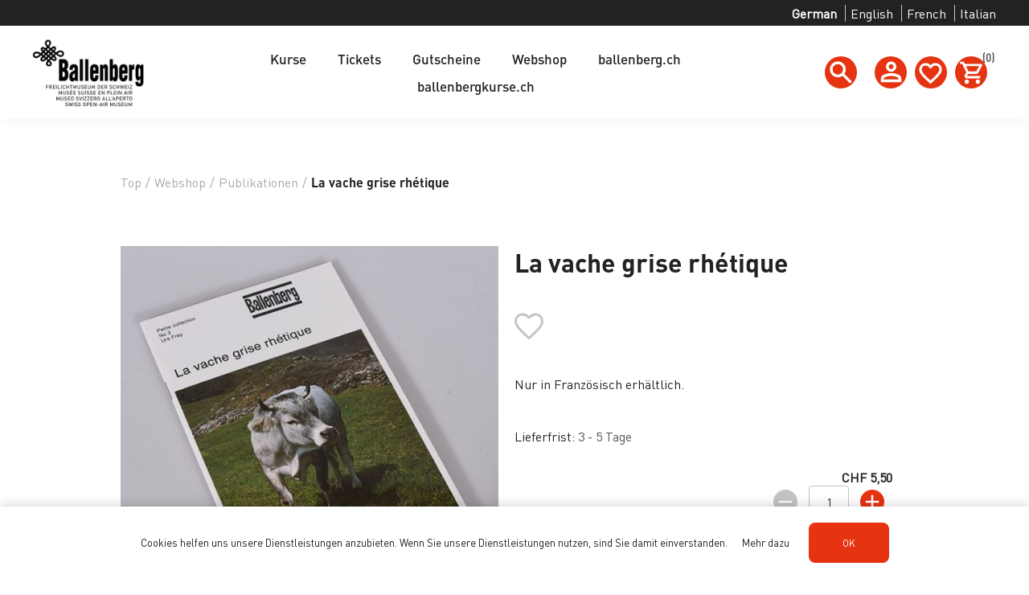

--- FILE ---
content_type: text/html; charset=utf-8
request_url: https://shop.ballenberg.ch/de/la-vache-grise-rh%C3%A9tique
body_size: 14549
content:


<!DOCTYPE html>
<html  class="html-product-details-page">
<html lang="de">
<head>
    <title>La vache grise rh&#xE9;tique - Ballenberg Freilichtmuseum</title>
    <meta http-equiv="Content-type" content="text/html;charset=UTF-8" />
    <meta name="description" content="Nur in Franz&#xF6;sisch erh&#xE4;ltlich." />
    <meta name="keywords" content="" />
    <meta name="generator" content="ntree-shop" />
    <meta name="viewport" content="width=device-width, initial-scale=1.0, user-scalable=0, minimum-scale=1.0, maximum-scale=1.0" />
    <!-- Google Tag Manager -->
<script>(function(w,d,s,l,i){w[l]=w[l]||[];w[l].push({'gtm.start':
new Date().getTime(),event:'gtm.js'});var f=d.getElementsByTagName(s)[0],
j=d.createElement(s),dl=l!='dataLayer'?'&l='+l:'';j.async=true;j.src=
'https://www.googletagmanager.com/gtm.js?id='+i+dl;f.parentNode.insertBefore(j,f);
})(window,document,'script','dataLayer','GTM-PKLC8Z4T');</script>
<!-- End Google Tag Manager -->
<meta property="og:type" content="product" />
<meta property="og:title" content="La vache grise rh&#xE9;tique" />
<meta property="og:description" content="Nur in Franz&#xF6;sisch erh&#xE4;ltlich." />
<meta property="og:image" content="https://shop.ballenberg.ch/images/thumbs/0002327_la-vache-grise-rhetique_550.jpeg" />
<meta property="og:url" content="https://shop.ballenberg.ch/de/la-vache-grise-rh%C3%A9tique" />
<meta property="og:site_name" content="Ballenberg Freilichtmuseum" />
<meta property="twitter:card" content="summary" />
<meta property="twitter:site" content="Ballenberg Freilichtmuseum" />
<meta property="twitter:title" content="La vache grise rh&#xE9;tique" />
<meta property="twitter:description" content="Nur in Franz&#xF6;sisch erh&#xE4;ltlich." />
<meta property="twitter:image" content="https://shop.ballenberg.ch/images/thumbs/0002327_la-vache-grise-rhetique_550.jpeg" />
<meta property="twitter:url" content="https://shop.ballenberg.ch/de/la-vache-grise-rh%C3%A9tique" />

    



    <!-- Global site tag (gtag.js) - Google Analytics -->
                <script async src='https://www.googletagmanager.com/gtag/js?id=UA-3372603-8'></script>
                <script>
                  window.dataLayer = window.dataLayer || [];
                  function gtag(){dataLayer.push(arguments);}
                  gtag('js', new Date());

                  gtag('config', 'UA-3372603-8');
                  
                </script>
<!-- Google Tag Manager -->
<script>(function(w,d,s,l,i){w[l]=w[l]||[];w[l].push({'gtm.start':
new Date().getTime(),event:'gtm.js'});var f=d.getElementsByTagName(s)[0],
j=d.createElement(s),dl=l!='dataLayer'?'&l='+l:'';j.async=true;j.src=
'https://www.googletagmanager.com/gtm.js?id='+i+dl;f.parentNode.insertBefore(j,f);
})(window,document,'script','dataLayer','GTM-PKLC8Z4T');</script>
<!-- End Google Tag Manager -->

    
    <link href="/Themes/Premium/Content/CSS/utility.css" rel="stylesheet" type="text/css" />
<link href="/Themes/Premium/Content/CSS/flexboxgrid.css" rel="stylesheet" type="text/css" />
<link href="/Themes/Premium/lib/owlcarousel/owl.theme.default.min.css" rel="stylesheet" type="text/css" />
<link href="/Themes/Premium/lib/owlcarousel/owl.carousel.min.css" rel="stylesheet" type="text/css" />
<link href="/Themes/Premium/Content/CSS/styles.css?v=1.2511.1.13847" rel="stylesheet" type="text/css" />
<link href="/Themes/Premium/Content/CSS/tables.css" rel="stylesheet" type="text/css" />
<link href="/Themes/Premium/Content/CSS/mobile-only.css" rel="stylesheet" type="text/css" />
<link href="/Themes/Premium/Content/CSS/480.css" rel="stylesheet" type="text/css" />
<link href="/Themes/Premium/Content/CSS/720.css" rel="stylesheet" type="text/css" />
<link href="/Themes/Premium/Content/CSS/1024.css" rel="stylesheet" type="text/css" />
<link href="/Themes/Premium/Content/CSS/1320.css" rel="stylesheet" type="text/css" />
<link href="/Themes/Premium/Content/CSS/1560.css" rel="stylesheet" type="text/css" />
<link href="/Themes/Premium/Content/css/style-custom-4-334.min.css" rel="stylesheet" type="text/css" />
<link href="/Plugins/XcellenceIt.CMS/Content/css/responsivetables.css" rel="stylesheet" type="text/css" />
<link href="/lib/magnific-popup/magnific-popup.css" rel="stylesheet" type="text/css" />

    
    
    
    
    <link rel="shortcut icon" href="\icons\icons_4\favicon.ico">
    
    <!--Powered by N-tree - http://www.n-tree.com-->
</head>
<body class="notAndroid23 product-details-page-body air-theme variant-1 premium">
    <div class="master-loading-overlay"></div>
    <input name="__RequestVerificationToken" type="hidden" value="CfDJ8GLkHz-_JJZMqyrJRbSiyqdH1hwRv4MEwi8OSKFsk17j5u0OydkaSaCCIVKoqkT_ZZ88RFXv1Wt5KWj1tQqEQyJHWc183_7AcHQQD2TMzKEMkzj1xNCzSZ7eRtToNq2ejFvsD3zUqj_lzPHl8yiLKg4" />
    

<!-- Google Tag Manager (noscript) --><noscript><iframe src="https://www.googletagmanager.com/ns.html?id=GTM-PKLC8Z4T"height="0" width="0" style="display:none;visibility:hidden"></iframe></noscript><!-- End Google Tag Manager (noscript) -->


<div class="ajax-loading-block-window" style="display: none">
</div>
<div class="throbber" style="display:none;">
    <div class="curtain"></div>
    <div class="curtain-content">
        <div class="throbber-header">Bitte warten</div>
        <div class="throbber-text">Ihre Anfrage wird bearbeitet</div>
        <div class="throbber-text">Aktualisieren Sie die Seite nicht</div>
        <div class="throbber-image"></div>
    </div>
</div>
<div id="dialog-notifications-success" title="Benachrichtigung" style="display:none;">
</div>
<div id="dialog-notifications-error" title="Interner Fehler! Bitte wenden Sie sich an den Administrator." style="display:none;">
</div>
<div id="dialog-notifications-warning" title="Warnung" style="display:none;">
</div>
<div id="bar-notification" class="bar-notification-container" data-close="Schliessen">
</div>



<!--[if lte IE 8]>
    <div style="clear:both;height:59px;text-align:center;position:relative;">
        <a href="http://www.microsoft.com/windows/internet-explorer/default.aspx" target="_blank">
            <img src="/Themes/Premium/Content/images/ie_warning.jpg" height="42" width="820" alt="You are using an outdated browser. For a faster, safer browsing experience, upgrade for free today." />
        </a>
    </div>
<![endif]-->

<div class="master-wrapper-page">
    <div id="admin-header-links"></div>
    <div class="header-tools">
            <div class="language-selector">
            <ul class="language-list text-selector">
                    <li>
                        <a class="active" href="https://shop.ballenberg.ch/de/changelanguage/2?returnUrl=%2Fde%2Fla-vache-grise-rh%25C3%25A9tique"  >
                                <span>German</span>
                        </a>
                    </li>
                    <li>
                        <a href="https://shop.ballenberg.ch/de/changelanguage/1?returnUrl=%2Fde%2Fla-vache-grise-rh%25C3%25A9tique"  >
                                <span>English</span>
                        </a>
                    </li>
                    <li>
                        <a href="https://shop.ballenberg.ch/de/changelanguage/3?returnUrl=%2Fde%2Fla-vache-grise-rh%25C3%25A9tique"  >
                                <span>French</span>
                        </a>
                    </li>
                    <li>
                        <a href="https://shop.ballenberg.ch/de/changelanguage/4?returnUrl=%2Fde%2Fla-vache-grise-rh%25C3%25A9tique"  >
                                <span>Italian</span>
                        </a>
                    </li>
            </ul>
    </div>

    </div>

    <div class="before-header-wrapper">
        <div class="premium-container">
            
        </div>
    </div>

    <div class="master-header-wrapper">
        <div class="desktop-nav-wrapper">
    <div class="header" role="banner">
    
    <div class="header-logo">
        

<a href="/" class="logo">
    <img  alt="Logotitel" src="https://shop.ballenberg.ch/images/thumbs/da9a8acc-5c53-41b7-a0bd-7830438d2ecb_0000268.png">
</a>
    </div>

        <div class="search-box store-search-box">
            <form method="get" id="small-search-box-form" action="/de/search">
        <input type="text" class="search-box-text" id="small-searchterms" autocomplete="off" name="q" placeholder="Shop durchsuchen" aria-label="Search store" />
        <input type="submit" class="button-1 search-box-button" value="Suchen" />
            

</form>
<style>
    .ui-autocomplete-category {
        font-weight: bold;
        padding: .2em .4em;
        margin: .8em 0 .2em;
        line-height: 1.5;
        padding: 10px 15px;
    }
    </style>
            <span class="close">&nbsp;</span>
        </div>

    <div class="header-options">
        <div class="header-selectors-wrapper">
        </div>
        <div class="header-links-wrapper">
            <div id="header-links"></div>
        </div>
    </div>       
    <div id="flyout-cart" class="flyout-cart"></div>
    
</div>


    <div class="header-menu">
        <div class="close-menu">
            <div class="burger-logo">
                

<a href="/" class="logo">
    <img  alt="Logotitel" src="https://shop.ballenberg.ch/images/thumbs/da9a8acc-5c53-41b7-a0bd-7830438d2ecb_0000268.png">
</a>
            </div>

            <span class="close-burger-menu"></span>
        </div>



<ul class="top-menu">
    

<li>
    <a class='with-subcategories' href="/de/kursuebersicht">Kurse</a>

        <div class="expand-button">
            <svg display="none" version="1.1" x="0px" y="0px"
                 viewBox="0 0 40 40" xml:space="preserve">
                    <g>
                        <path d="M0,15.571c0.001,1.702,1.383,3.081,3.085,3.083l17.528-0.002l-4.738,4.739c-1.283,1.284-1.349,3.301-0.145,4.507
		            c1.205,1.201,3.222,1.138,4.507-0.146l9.896-9.898c1.287-1.283,1.352-3.301,0.146-4.506c-0.033-0.029-0.068-0.051-0.1-0.08
		            c-0.041-0.043-0.07-0.094-0.113-0.139l-9.764-9.762c-1.268-1.266-3.27-1.316-4.474-0.111c-1.205,1.205-1.153,3.208,0.111,4.476
		            l4.755,4.754H3.085C1.381,12.485,0,13.865,0,15.571z" />
                    </g>
            </svg>  
        </div>
        <div class="sublist-wrap">
            <ul class="sublist">

<li>
    <a class='with-subcategories' href="/de/jahresprogramm">Jahresprogramm 2026</a>

        <div class="expand-button">
            <svg display="none" version="1.1" x="0px" y="0px"
                 viewBox="0 0 40 40" xml:space="preserve">
                    <g>
                        <path d="M0,15.571c0.001,1.702,1.383,3.081,3.085,3.083l17.528-0.002l-4.738,4.739c-1.283,1.284-1.349,3.301-0.145,4.507
		            c1.205,1.201,3.222,1.138,4.507-0.146l9.896-9.898c1.287-1.283,1.352-3.301,0.146-4.506c-0.033-0.029-0.068-0.051-0.1-0.08
		            c-0.041-0.043-0.07-0.094-0.113-0.139l-9.764-9.762c-1.268-1.266-3.27-1.316-4.474-0.111c-1.205,1.205-1.153,3.208,0.111,4.476
		            l4.755,4.754H3.085C1.381,12.485,0,13.865,0,15.571z" />
                    </g>
            </svg>  
        </div>
        <div class="sublist-wrap">
            <ul class="sublist">
                        <li>
                                <a href="/de/januar">Januar</a>
                        </li>
                        <li>
                                <a href="/de/februar">Februar</a>
                        </li>
                        <li>
                                <a href="/de/m%C3%A4rz">M&#xE4;rz</a>
                        </li>
                        <li>
                                <a href="/de/april">April</a>
                        </li>
                        <li>
                                <a href="/de/mai">Mai</a>
                        </li>
                        <li>
                                <a href="/de/juni">Juni</a>
                        </li>
                        <li>
                                <a href="/de/juli">Juli</a>
                        </li>
                        <li>
                                <a href="/de/august">August</a>
                        </li>
                        <li>
                                <a href="/de/september">September</a>
                        </li>
                        <li>
                                <a href="/de/oktober">Oktober</a>
                        </li>
                        <li>
                                <a href="/de/november">November</a>
                        </li>
                        <li>
                                <a href="/de/dezember">Dezember</a>
                        </li>
            </ul>
        </div>
</li>                        <li>
                                <a href="/de/suche">Suche</a>
                        </li>
                        <li>
                                <a href="/de/traditionelles">Handwerk und Bauen</a>
                        </li>
                        <li>
                                <a href="/de/textilverarbeitung-handarbeit">Textilhandwerk und Leder</a>
                        </li>
                        <li>
                                <a href="/de/garten-landwirtschaft">Alltag, Garten und Landwirtschaft</a>
                        </li>
                        <li>
                                <a href="/de/k%C3%BCnstlerisches-gestalten">Kunsthandwerke und kreatives Gestalten</a>
                        </li>
            </ul>
        </div>
</li>
<li>
    <a  href="/de/tickets-3">Tickets</a>

</li>
<li>
    <a  href="/de/gutscheine-2">Gutscheine</a>

</li>
<li>
    <a class='with-subcategories' href="/de/webshop">Webshop</a>

        <div class="expand-button">
            <svg display="none" version="1.1" x="0px" y="0px"
                 viewBox="0 0 40 40" xml:space="preserve">
                    <g>
                        <path d="M0,15.571c0.001,1.702,1.383,3.081,3.085,3.083l17.528-0.002l-4.738,4.739c-1.283,1.284-1.349,3.301-0.145,4.507
		            c1.205,1.201,3.222,1.138,4.507-0.146l9.896-9.898c1.287-1.283,1.352-3.301,0.146-4.506c-0.033-0.029-0.068-0.051-0.1-0.08
		            c-0.041-0.043-0.07-0.094-0.113-0.139l-9.764-9.762c-1.268-1.266-3.27-1.316-4.474-0.111c-1.205,1.205-1.153,3.208,0.111,4.476
		            l4.755,4.754H3.085C1.381,12.485,0,13.865,0,15.571z" />
                    </g>
            </svg>  
        </div>
        <div class="sublist-wrap">
            <ul class="sublist">
                        <li>
                                <a href="/de/ballenberg-spezialitaeten">Ballenberg-Spezialit&#xE4;ten</a>
                        </li>
                        <li>
                                <a href="/de/garten-gesundheit">Garten &amp; Gesundheit</a>
                        </li>
                        <li>
                                <a href="/de/publikationen">Publikationen</a>
                        </li>
                        <li>
                                <a href="/de/souvenirs">Souvenirs</a>
                        </li>

<li>
    <a class='with-subcategories' href="/de/baudokumentationen">Baudokumentationen</a>

        <div class="expand-button">
            <svg display="none" version="1.1" x="0px" y="0px"
                 viewBox="0 0 40 40" xml:space="preserve">
                    <g>
                        <path d="M0,15.571c0.001,1.702,1.383,3.081,3.085,3.083l17.528-0.002l-4.738,4.739c-1.283,1.284-1.349,3.301-0.145,4.507
		            c1.205,1.201,3.222,1.138,4.507-0.146l9.896-9.898c1.287-1.283,1.352-3.301,0.146-4.506c-0.033-0.029-0.068-0.051-0.1-0.08
		            c-0.041-0.043-0.07-0.094-0.113-0.139l-9.764-9.762c-1.268-1.266-3.27-1.316-4.474-0.111c-1.205,1.205-1.153,3.208,0.111,4.476
		            l4.755,4.754H3.085C1.381,12.485,0,13.865,0,15.571z" />
                    </g>
            </svg>  
        </div>
        <div class="sublist-wrap">
            <ul class="sublist">
                        <li>
                                <a href="/de/jura">Jura</a>
                        </li>
                        <li>
                                <a href="/de/zentrales-mittelland">Zentrales Mittelland</a>
                        </li>
                        <li>
                                <a href="/de/berner-mittelland">Berner Mittelland</a>
                        </li>
                        <li>
                                <a href="/de/westschweiz">Westschweiz</a>
                        </li>
                        <li>
                                <a href="/de/%C3%B6stliches-mittelland">&#xD6;stliches Mittelland</a>
                        </li>
                        <li>
                                <a href="/de/zentralschweiz">Zentralschweiz</a>
                        </li>
                        <li>
                                <a href="/de/tessin">Tessin</a>
                        </li>
                        <li>
                                <a href="/de/ostschweiz">Ostschweiz</a>
                        </li>
                        <li>
                                <a href="/de/berner-oberland">Berner Oberland</a>
                        </li>
                        <li>
                                <a href="/de/wallis">Wallis</a>
                        </li>
                        <li>
                                <a href="/de/graub%C3%BCnden">Graub&#xFC;nden</a>
                        </li>
                        <li>
                                <a href="/de/alpwirtschaft">Alpwirtschaft</a>
                        </li>
            </ul>
        </div>
</li>            </ul>
        </div>
</li>
                    <li><a href="https://www.ballenberg.ch/de" target="_blank" rel="noopener noreferrer">ballenberg.ch</a></li>
                
                    <li><a href="https://ballenbergkurse.ch/de/kursangebot/kurse/" target="_blank" rel="noopener noreferrer">ballenbergkurse.ch</a></li>
                
    
</ul>    </div>
    <div class="responsive-nav-wrapper-parent">
        <div class="responsive-nav-wrapper">
            <div class="menu-title" aria-label="Menü">
                <span></span>
            </div>
            <div class="search-wrap">
                <span class="button-header" aria-label="Suche"></span>
            </div>
            <div class="account-button">
                <a href="/de/customer/info" class="button-1">Persönliches Menü</a>
            </div>
            <div class="wishlist-opener">
                <a class="button-header" href="/de/wishlist" >Wunschliste</a>
            </div>
            <div class="shopping-cart-link">
                <a class="button-header" href="/de/cart">Warenkorb<div class="cart-qty">0</div></a>
            </div>
        </div>
        
    </div>
</div>
    </div>

    <div class="after-header-wrapper">
        <div class="premium-container">
            
        </div>
    </div>

    <div class="overlayOffCanvas"></div>


    <div class="master-wrapper-content">
        

        
        <div class="breadcrumb">
            <ul itemscope itemtype="http://schema.org/BreadcrumbList">
                
                <li>
                    <span>
                        <a href="/">
                            <span>Top</span>
                        </a>
                    </span>
                    <span class="delimiter">/</span>
                </li>
                    <li itemprop="itemListElement" itemscope itemtype="http://schema.org/ListItem">
                        <a href="/de/webshop" itemprop="item">
                            <span itemprop="name">Webshop</span>
                        </a>
                        <span class="delimiter">/</span>
                        <meta itemprop="position" content="1" />
                    </li>
                    <li itemprop="itemListElement" itemscope itemtype="http://schema.org/ListItem">
                        <a href="/de/publikationen" itemprop="item">
                            <span itemprop="name">Publikationen</span>
                        </a>
                        <span class="delimiter">/</span>
                        <meta itemprop="position" content="2" />
                    </li>
                
                <li itemprop="itemListElement" itemscope itemtype="http://schema.org/ListItem">
                    <strong class="current-item" itemprop="name">La vache grise rh&#xE9;tique</strong>
                    <span itemprop="item" itemscope itemtype="http://schema.org/Thing" 
                          id="/de/la-vache-grise-rh%C3%A9tique">
                    </span>
                    <meta itemprop="position" content="3" />
                    
                </li>
            </ul>
    </div>


            <div class="master-column-wrapper">
            




<div class="center-1">
    
    <!--product breadcrumb-->
    
    <div class="page product-details-page simple-product" data-productid="1898">
        <div class="page-title"></div>
        <div class="page-body">
            
            <form method="post" id="product-details-form" action="/de/la-vache-grise-rh%C3%A9tique">

<!--Microdata-->
<div  itemscope itemtype="http://schema.org/Product">
    <meta itemprop="name" content="La vache grise rh&#xE9;tique"/>
    <meta itemprop="sku"/>
    <meta itemprop="gtin"/>
    <meta itemprop="mpn"/>
    <meta itemprop="description" content="Nur in Franz&#xF6;sisch erh&#xE4;ltlich."/>
    <meta itemprop="image" content="https://shop.ballenberg.ch/images/thumbs/0002327_la-vache-grise-rhetique_550.jpeg"/>
    <div itemprop="offers" itemscope itemtype="http://schema.org/Offer">
        <meta itemprop="url" content="https://shop.ballenberg.ch/de/la-vache-grise-rh%c3%a9tique"/>
        <meta itemprop="price" content="5.50"/>
        <meta itemprop="priceCurrency" content="CHF"/>
        <meta itemprop="priceValidUntil"/>
    </div>
    <div itemprop="review" itemscope itemtype="http://schema.org/Review">
        <meta itemprop="author" content="ALL"/>
        <meta itemprop="url" content="/de/productreviews/1898"/>
    </div>
</div>
            <div data-productid="1898">
                <div class="product-essential">
                    
<div class="gallery">
    <div class="picture">
            <img alt="Bild von La vache grise rh&#xE9;tique" src="https://shop.ballenberg.ch/images/thumbs/0002327_la-vache-grise-rhetique_550.jpeg"  itemprop="image" id="main-product-img-1898" />
    </div>
        <ul class="picture-thumbs">
                <li class="picture-thumb">
                    <a class="thumb-popup-link" href="https://shop.ballenberg.ch/images/thumbs/0002327_la-vache-grise-rhetique.jpeg" title="La vache grise rh&#xE9;tique">
                        <img src="https://shop.ballenberg.ch/images/thumbs/0002327_la-vache-grise-rhetique_550.jpeg" alt="Bild von La vache grise rh&#xE9;tique" title="La vache grise rh&#xE9;tique" />
                    </a>
                </li>
                <li class="picture-thumb">
                    <a class="thumb-popup-link" href="https://shop.ballenberg.ch/images/thumbs/0002328_la-vache-grise-rhetique.jpeg" title="La vache grise rh&#xE9;tique">
                        <img src="https://shop.ballenberg.ch/images/thumbs/0002328_la-vache-grise-rhetique_550.jpeg" alt="Bild von La vache grise rh&#xE9;tique" title="La vache grise rh&#xE9;tique" />
                    </a>
                </li>
        </ul>
        
</div>                    
                    <div class="overview">
                        <div class="product-name">
                            <h1 itemprop="name">
                                La vache grise rh&#xE9;tique
                            </h1>
                        </div>
                        
                        

                        <!--wishlist, compare, email a friend-->
                        <div class="overview-buttons">
                            
    <div class="add-to-wishlist">
        <input type="button" id="add-to-wishlist-button-1898" class="button-2 add-to-wishlist-button" value="Add to wishlist" data-productid="1898" onclick="AjaxCart.addproducttocart_details('/de/addproducttocart/details/1898/2', '#product-details-form');return false;"/>
    </div>
                            
                            
                            

                        </div>
                        

                        <!--short description-->
                            <div class="short-description">
                                Nur in Französisch erhältlich.
                            </div>
                        <!--full description-->
                        <!--manufacturers-->
                        
                        <!--availability-->
                        
                        <!--SKU, MAN, GTIN, vendor-->
                        
                        <!--delivery-->
                            <div class="delivery">
        

            <div class="delivery-date">
                <span class="label">Lieferfrist:</span>
                <span class="value">3 - 5 Tage</span>
            </div>
    </div>


                        <!--sample download-->
                        
                        <!--attributes-->




                        <!--gift card-->
                        <!--rental info-->

                        <!--price & add to cart-->
    <div class="prices">
            <div class="product-price">
                <span  id="price-value-1898" class="price-value-1898 price-with-discount" >
                    CHF 5,50
                </span>
            </div>
    </div>

    <div class="add-to-cart">
            <div class="add-to-cart-panel">
                <div class="quantity">
                        <span  class="decrease disabled"></span>
                        <input id="product_enteredQuantity_1898" class="qty-input" type="text" aria-label="Enter a quantity" data-val="true" data-val-required="The Menge field is required." name="addtocart_1898.EnteredQuantity" value="1" />
                        <span class="increase"></span>
                        
                </div>
                <div class="button">
                            <button id="feratel-cards-add-to-cart-1898" class="button-1 add-to-cart-button" data-productid="1898" data-shoppingcarttype="ShoppingCart" onclick="AjaxCart.addproducttocart_details('/de/addproducttocart/details/1898/1', '#product-details-form');return false;" >
                                In den Warenkorb
                            </button>
                </div>
            </div>
        
    </div>

                    </div>

                </div>
                
                <div class="product-collateral">
                    
                    
                </div>
                    <div class="also-purchased-products-grid product-grid">
        <div class="title">
            <strong>Benutzer, die diesen Artikel gekauft haben, haben auch gekauft</strong>
        </div>
        <div class="item-grid">
                <div class="item-box">



<div class="product-item" data-productid="1865">
    <div class="picture">
        <a href="/de/gartenfuehrer" title="Gartenf&#xFC;hrer Ballenberg&#x9;&#x9;">
                <img class="picture-img" src="https://shop.ballenberg.ch/images/thumbs/37b8caef-2b93-4879-9719-1eb2f683a792_gartenfuhrer_415.jpeg"
                     alt="Bild von Gartenf&#xFC;hrer" title="Gartenf&#xFC;hrer Ballenberg&#x9;&#x9;" />
        </a>
        <div class="buttons desktop">
                <button type="button" class="button-2 product-box-add-to-cart-button" onclick="AjaxCart.addproducttocart_catalog('/de/addproducttocart/catalog/1865/1/1?forceredirection=False');return false;" aria-label="In den Warenkorb"></button>
                <button type="button" class="button-2 add-to-wishlist-button" onclick="AjaxCart.addproducttocart_catalog('/de/addproducttocart/catalog/1865/2/1');return false;" aria-label="Wunschliste"></button>
        </div>
    </div>
    <div class="details">
        <h2 class="product-title ">
            <a href="/de/gartenfuehrer">Gartenf&#xFC;hrer</a>
        </h2>
        <div class="description">
            Dieses Buch dient einerseits als Führer durch den Ballenberg, ist aber auch eine Fundgrube für alle, die sich für den Wandel des Gemüses von der Muszutat zur vollwertigen Speise interessieren.
        </div>
        <div class="add-info">
            
            <div class="prices">
                <span class="price actual-price">CHF 19.90</span>
            </div>
            
            <div class="buttons mobile">
                        <button type="button" class="button-2 product-box-add-to-cart-button" onclick="AjaxCart.addproducttocart_catalog('/de/addproducttocart/catalog/1865/1/1?forceredirection=False');return false;" aria-label="In den Warenkorb"></button>
                    <button type="button"  class="button-2 add-to-wishlist-button" onclick="AjaxCart.addproducttocart_catalog('/de/addproducttocart/catalog/1865/2/1');return false;" aria-label="Zur Wunschliste hinzufügen"></button>
            </div>
            
<div class="gtm_details gtm_container gtm_box gtm_productInfo-1865" style="display:none;">
    
<input disabled="disabled" id="GTM_ProductCommonInfo-1865" name="GTM_ProductCommonInfoJSON" type="hidden" value="{&#xD;&#xA;  &quot;id&quot;: &quot;1865&quot;,&#xD;&#xA;  &quot;name&quot;: &quot;Gartenf&#xFC;hrer&quot;,&#xD;&#xA;  &quot;price&quot;: &quot;19.90&quot;,&#xD;&#xA;  &quot;brand&quot;: &quot;&quot;,&#xD;&#xA;  &quot;variant&quot;: &quot;&quot;,&#xD;&#xA;  &quot;category&quot;: &quot;&quot;&#xD;&#xA;}" />
<input disabled="disabled" id="GTM_ProductClickModel-1865" name="GTM_ProductClickModelJSON" type="hidden" value="{&#xD;&#xA;  &quot;position&quot;: &quot;&quot;&#xD;&#xA;}" />
<input disabled="disabled" id="GTM_ProductAddToCartModel-1865" name="GTM_ProductAddToCartModelJSON" type="hidden" value="{&#xD;&#xA;  &quot;quantity&quot;: &quot;1&quot;&#xD;&#xA;}" />
</div>
        </div>
    </div>
</div>
</div>
                <div class="item-box">



<div class="product-item" data-productid="1893">
    <div class="picture">
        <a href="/de/schweizer-bauernhaeuser" title="Schweizer Bauernh&#xE4;user">
                <img class="picture-img" src="https://shop.ballenberg.ch/images/thumbs/0002335_schweizer-bauernhauser_415.jpeg"
                     alt="Bild von Schweizer Bauernh&#xE4;user" title="Schweizer Bauernh&#xE4;user" />
        </a>
        <div class="buttons desktop">
                <button type="button" class="button-2 product-box-add-to-cart-button" onclick="AjaxCart.addproducttocart_catalog('/de/addproducttocart/catalog/1893/1/1?forceredirection=False');return false;" aria-label="In den Warenkorb"></button>
                <button type="button" class="button-2 add-to-wishlist-button" onclick="AjaxCart.addproducttocart_catalog('/de/addproducttocart/catalog/1893/2/1');return false;" aria-label="Wunschliste"></button>
        </div>
    </div>
    <div class="details">
        <h2 class="product-title ">
            <a href="/de/schweizer-bauernhaeuser">Schweizer Bauernh&#xE4;user</a>
        </h2>
        <div class="description">
            
        </div>
        <div class="add-info">
            
            <div class="prices">
                <span class="price actual-price">CHF 4.00</span>
            </div>
            
            <div class="buttons mobile">
                        <button type="button" class="button-2 product-box-add-to-cart-button" onclick="AjaxCart.addproducttocart_catalog('/de/addproducttocart/catalog/1893/1/1?forceredirection=False');return false;" aria-label="In den Warenkorb"></button>
                    <button type="button"  class="button-2 add-to-wishlist-button" onclick="AjaxCart.addproducttocart_catalog('/de/addproducttocart/catalog/1893/2/1');return false;" aria-label="Zur Wunschliste hinzufügen"></button>
            </div>
            
<div class="gtm_details gtm_container gtm_box gtm_productInfo-1893" style="display:none;">
    
<input disabled="disabled" id="GTM_ProductCommonInfo-1893" name="GTM_ProductCommonInfoJSON" type="hidden" value="{&#xD;&#xA;  &quot;id&quot;: &quot;1893&quot;,&#xD;&#xA;  &quot;name&quot;: &quot;Schweizer Bauernh&#xE4;user&quot;,&#xD;&#xA;  &quot;price&quot;: &quot;4.00&quot;,&#xD;&#xA;  &quot;brand&quot;: &quot;&quot;,&#xD;&#xA;  &quot;variant&quot;: &quot;&quot;,&#xD;&#xA;  &quot;category&quot;: &quot;&quot;&#xD;&#xA;}" />
<input disabled="disabled" id="GTM_ProductClickModel-1893" name="GTM_ProductClickModelJSON" type="hidden" value="{&#xD;&#xA;  &quot;position&quot;: &quot;&quot;&#xD;&#xA;}" />
<input disabled="disabled" id="GTM_ProductAddToCartModel-1893" name="GTM_ProductAddToCartModelJSON" type="hidden" value="{&#xD;&#xA;  &quot;quantity&quot;: &quot;1&quot;&#xD;&#xA;}" />
</div>
        </div>
    </div>
</div>
</div>
                <div class="item-box">



<div class="product-item" data-productid="1895">
    <div class="picture">
        <a href="/de/kochen-und-essen" title="Vom Kochen und Essen in alten Zeiten">
                <img class="picture-img" src="https://shop.ballenberg.ch/images/thumbs/0002333_vom-kochen-und-essen-in-alten-zeiten_415.jpeg"
                     alt="Bild von Vom Kochen und Essen in alten Zeiten" title="Vom Kochen und Essen in alten Zeiten" />
        </a>
        <div class="buttons desktop">
                <button type="button" class="button-2 product-box-add-to-cart-button" onclick="AjaxCart.addproducttocart_catalog('/de/addproducttocart/catalog/1895/1/1?forceredirection=False');return false;" aria-label="In den Warenkorb"></button>
                <button type="button" class="button-2 add-to-wishlist-button" onclick="AjaxCart.addproducttocart_catalog('/de/addproducttocart/catalog/1895/2/1');return false;" aria-label="Wunschliste"></button>
        </div>
    </div>
    <div class="details">
        <h2 class="product-title ">
            <a href="/de/kochen-und-essen">Vom Kochen und Essen in alten Zeiten</a>
        </h2>
        <div class="description">
            
        </div>
        <div class="add-info">
            
            <div class="prices">
                <span class="price actual-price">CHF 5.50</span>
            </div>
            
            <div class="buttons mobile">
                        <button type="button" class="button-2 product-box-add-to-cart-button" onclick="AjaxCart.addproducttocart_catalog('/de/addproducttocart/catalog/1895/1/1?forceredirection=False');return false;" aria-label="In den Warenkorb"></button>
                    <button type="button"  class="button-2 add-to-wishlist-button" onclick="AjaxCart.addproducttocart_catalog('/de/addproducttocart/catalog/1895/2/1');return false;" aria-label="Zur Wunschliste hinzufügen"></button>
            </div>
            
<div class="gtm_details gtm_container gtm_box gtm_productInfo-1895" style="display:none;">
    
<input disabled="disabled" id="GTM_ProductCommonInfo-1895" name="GTM_ProductCommonInfoJSON" type="hidden" value="{&#xD;&#xA;  &quot;id&quot;: &quot;1895&quot;,&#xD;&#xA;  &quot;name&quot;: &quot;Vom Kochen und Essen in alten Zeiten&quot;,&#xD;&#xA;  &quot;price&quot;: &quot;5.50&quot;,&#xD;&#xA;  &quot;brand&quot;: &quot;&quot;,&#xD;&#xA;  &quot;variant&quot;: &quot;&quot;,&#xD;&#xA;  &quot;category&quot;: &quot;&quot;&#xD;&#xA;}" />
<input disabled="disabled" id="GTM_ProductClickModel-1895" name="GTM_ProductClickModelJSON" type="hidden" value="{&#xD;&#xA;  &quot;position&quot;: &quot;&quot;&#xD;&#xA;}" />
<input disabled="disabled" id="GTM_ProductAddToCartModel-1895" name="GTM_ProductAddToCartModelJSON" type="hidden" value="{&#xD;&#xA;  &quot;quantity&quot;: &quot;1&quot;&#xD;&#xA;}" />
</div>
        </div>
    </div>
</div>
</div>
        </div>
    </div>

                
            </div>
        <input name="__RequestVerificationToken" type="hidden" value="CfDJ8GLkHz-_JJZMqyrJRbSiyqdH1hwRv4MEwi8OSKFsk17j5u0OydkaSaCCIVKoqkT_ZZ88RFXv1Wt5KWj1tQqEQyJHWc183_7AcHQQD2TMzKEMkzj1xNCzSZ7eRtToNq2ejFvsD3zUqj_lzPHl8yiLKg4" /></form>
        
<div class="gtm_details gtm_container gtm_box gtm_productInfo-1898" style="display:none;">
    
<input disabled="disabled" id="GTM_ProductCommonInfo-1898" name="GTM_ProductCommonInfoJSON" type="hidden" value="{&#xD;&#xA;  &quot;id&quot;: &quot;1898&quot;,&#xD;&#xA;  &quot;name&quot;: &quot;La vache grise rh&#xE9;tique&quot;,&#xD;&#xA;  &quot;price&quot;: &quot;5.50&quot;,&#xD;&#xA;  &quot;brand&quot;: &quot;&quot;,&#xD;&#xA;  &quot;variant&quot;: &quot;&quot;,&#xD;&#xA;  &quot;category&quot;: &quot;&quot;&#xD;&#xA;}" />
<input disabled="disabled" id="GTM_ProductClickModel-1898" name="GTM_ProductClickModelJSON" type="hidden" value="{&#xD;&#xA;  &quot;position&quot;: &quot;&quot;&#xD;&#xA;}" />
<input disabled="disabled" id="GTM_ProductAddToCartModel-1898" name="GTM_ProductAddToCartModelJSON" type="hidden" value="{&#xD;&#xA;  &quot;quantity&quot;: &quot;1&quot;&#xD;&#xA;}" />
</div>
    </div>
</div>

    
</div>

        </div>
        
    </div>
    

<div class="footer-premium">
    <div class="premium-container footer-inner">
        <div class="row">
            <div class="col-lg-5 col-xs-12">
                <link href="/Plugins/XcellenceIt.CMS/Content/css/flexboxgrid.css" rel="stylesheet" />
<div class="CMSPage">
<style type="text/css">
    .content{
padding:0 10px;
line-height: 30px;
}
.CMSPage{
padding:0;
}
.contact {
color: white;
margin-bottom:20px;
}
@media all and (max-width: 720px) {
.contact{
width: 90vw;
text-align: center;
margin-bottom:10px;
}
}

.content h4{
    line-height: 33px;
    margin-bottom: 10px;
}


@media all and (max-width: 769px) {
.contact .content{
    text-align: center;
}
}
</style>
    <div class="TwoColumn">
        <div class="row">
            <div class="col-md-6">
                    <div class="col11">
                        <div class="contact">
<div class="title d-none">Left Column</div>
     <div class="content"><h4>Ballenberg<br>Freilichtmuseum der Schweiz</h4>
<p>CH-3858 Hofstetten bei Brienz<br><a href="tel:+41339521030">+41 33 952 10 30</a><br><a href="mailto:info@ballenberg.ch">info@ballenberg.ch</a></p></div>
</div>
                    </div>
            </div>
            <div class="col-md-6">
                    <div class="col12">
                        <div class="contact">
<div class="title d-none">Right Col</div>
     <div class="content"><h4><strong>Öffnungszeiten</strong></h4>
<p>9. April bis 1. November 2026<br>Täglich von 10.00 bis 17.00 Uhr</p></div>
</div>
                    </div>
            </div>
        </div>
    </div>

</div>

            </div>
            <div class="col-lg-7 col-xs-12">
                <div class="row ">
                    <div class="col-lg-4 col-sm-6 col-xs-12">
                        <div class="title">
                            <strong>Kundendienst</strong>
                        </div>
                        
                        <ul class="list">
                                <li><a href="/de/datenschutzerklaerung">Datenschutzerkl&#xE4;rung</a></li>
                                <li><a href="/de/geschaeftsbedingungen">Allgemeine Gesch&#xE4;ftsbedingungen</a></li>
                                <li><a href="/de/impressum-2">Impressum</a></li>
                        </ul>
                        
                    </div>
                    <div class="col-lg-4 col-sm-6 col-xs-12">
                        <div class="title">
                            <strong>Mein Konto</strong>
                        </div>
                        
                        <ul class="list">
                                <li><a href="/de/register" class="ico-register">Registrierung</a></li>
                                <li><a href="/de/login" class="ico-login">Anmelden</a></li>
                        </ul>

                    </div>
                    <div class="col-lg-4 col-xs-12">
                        <div class="newsletter">
    <div class="title">
        <strong>Newsletter abonnieren</strong>
    </div>
    <div class="newsletter-subscribe" id="newsletter-subscribe-block">
        <div class="newsletter-email">
            <input id="newsletter-email" class="newsletter-subscribe-text" placeholder="Ihre E-Mail Adresse..." aria-label="Abonnieren" type="email" name="NewsletterEmail" value="" />
            <input type="button" value="Abonnieren" id="newsletter-subscribe-button" class="button-1 newsletter-subscribe-button"/>
        </div>
        <div class="newsletter-validation">
            <span id="subscribe-loading-progress" style="display: none;" class="please-wait">Bitte warten...</span>
            <span class="field-validation-valid" data-valmsg-for="NewsletterEmail" data-valmsg-replace="true"></span>
        </div>
    </div>
    <div class="newsletter-result" id="newsletter-result-block"></div>
    
</div>
                    </div>
                </div>
            </div>
        </div>
        
    </div>
</div>

<div class="footer-after">
    <div class="premium-container">
        <div class="row">
            <div class="col-sm-4 col-xs-12 faic start-lg center-xs">
                <p class="footer-text footer-disclaimer">
                    Copyright &copy; 2026 Ballenberg Freilichtmuseum. Alle Rechte vorbehalten.
                </p>
            </div>
            <div class="col-sm-4 col-xs-12 fjc faic center-xs">
                    <p class="footer-text footer-powered-by">
                        Powered by <a href="http://www.n-tree.com/">n-tree</a>
                    </p>
            </div>
            <div class="col-sm-4 col-xs-12 faic social-sharing-links end-lg center-xs">
                


<ul>
        <li><a target="_blank" class="facebook" href="https://www.facebook.com/Ballenberg-Freilichtmuseum-der-Schweiz-109354642432323/?ref=ts" rel="noopener noreferrer"></a></li>
        <li><a target="_blank" class="instagram" href="https://www.instagram.com/ballenbergmuseum/" rel="noopener noreferrer"></a></li>
        <li><a target="_blank" class="youtube" href="https://www.youtube.com/user/BallenbergVideo" rel="noopener noreferrer"></a></li>
</ul>
            </div>
        </div>
        <div class="fjc">
            
        </div>
        
    </div>
</div>



</div>




    
    <script src="/lib/jquery/jquery-3.7.0.min.js"></script>
<script src="/lib/jquery-validate/jquery.validate-v1.19.5/jquery.validate.min.js"></script>
<script src="/lib/jquery-validate/jquery.validate.unobtrusive-v4.0.0/jquery.validate.unobtrusive.min.js"></script>
<script src="/lib/jquery-ui/jquery-ui-1.13.2/jquery-ui-1.13.2.custom.js"></script>
<script src="/lib/jquery-migrate/jquery-migrate-3.1.0.min.js"></script>
<script src="/js/ntree/public.booking.js?v=1.2511.1.13847"></script>
<script src="/js/public.common.js?v=1.2511.1.13847"></script>
<script src="/Themes/Premium/Content/scripts/premium.ajaxcart.js?v=1.2511.1.13847"></script>
<script src="/js/public.countryselect.js"></script>
<script src="/Themes/Premium/lib/owlcarousel/owl.carousel.min.js"></script>
<script src="/js/ntree/public.zipcodeautocomplete.js?v=1.2511.1.13847"></script>
<script src="/js/ntree/public.common.ntree.js?v=1.2511.1.13847"></script>
<script src="/Plugins/Theme.Premium/Content/js/public.minicart.dialog.js?v=1.2511.1.13847"></script>
<script src="/js/ntree/public.concurentusers.shopping.js?v=1.2511.1.13847"></script>
<script src="/Plugins/XcellenceIt.CMS/Content/js/responsivetables.js"></script>
<script src="/lib/magnific-popup/jquery.magnific-popup.min.js"></script>
<script src="/lib/jquery-ui/i18n/datepicker-de.js"></script>
<script src="/Themes/Premium/lib/footable.min.js"></script>
<script src="/Themes/Premium/lib/perfect-scrollbar.min.js"></script>
<script src="/Themes/Premium/lib/jquery.jscrollpane.min.js"></script>
<script src="/Themes/Premium/lib/jquery.json-2.4.min.js"></script>
<script src="/Themes/Premium/lib/jquery.livequery.min.js"></script>
<script src="/Themes/Premium/lib/jquery.styleSelect.min.js"></script>
<script src="/Themes/Premium/lib/premium.core.min.js"></script>
<script src="/Themes/Premium/Content/scripts/premium.js"></script>
<script src="/Themes/Premium/Content/scripts/store-js-0.js"></script>

    <script type="text/javascript">
            $(document).ready(function () {
                $('.thumb-popup-link').magnificPopup(
                {
                    type: 'image',
                    removalDelay: 300,
                    gallery: {
                        enabled: true,
                        tPrev: 'Zurück (Links Taste)',
                        tNext: 'Weiter (Rechts Taste)',
                        tCounter: '%curr% von %total%'
                    },
                    tClose: 'Schliessen (Esc)',
                    tLoading: 'Loading...'
                });
            });
        </script>
<script>
            $(document).on("product_attributes_changed", function (data) {
                if (data.changedData.isFreeShipping) {
                    $("#free-shipping-"+data.changedData.productId).removeClass("invisible");
                } else {
                    $("#free-shipping-"+data.changedData.productId).addClass("invisible");
                }
            });
        </script>
<script type="text/javascript">
                            $(document).ready(function () {
                                $("#product_enteredQuantity_1898").keydown(function (event) {
                                    if (event.keyCode == 13) {
                                        $("#add-to-cart-button-1898").click();
                                        return false;
                                    }
                                });

                                $("#product_enteredQuantity_1898").on("input propertychange paste", function () {
                                    var data = {
                                        productId: 1898,
                                        quantity: $('#product_enteredQuantity_1898').val()
                                    };
                                    $(document).trigger({ type: "product_quantity_changed", changedData: data });
                                });
                            });
                        </script>
<script>
                $("#small-search-box-form").on("submit", function(event) {
                    if ($("#small-searchterms").val() == "") {
                        alert('Suchbegriffe eingeben');
                        $("#small-searchterms").focus();
                        event.preventDefault();
                    }
                });
            </script>
<script>

                const searchAutoComplete = {
                    renderItem(item) {
                        return "<a><span>" + item.Label + "</span></a>";
                    }
                };

                $(document).ready(function () {

                    $.widget("custom.groupcomplete", $.ui.autocomplete, {
                        _create: function () {
                            this._super();
                            this.widget().menu("option", "items", "> :not(.ui-autocomplete-category)");
                        },
                        _renderMenu: function (ul, items) {
                            let that = this;
                            $.each(items, function (index, groupItem) {
                                if (groupItem.Items && groupItem.Items.length > 0) {
                                    let li;
                                    let groupName = htmlEncode(groupItem.Name);
                                    ul.append(`<li class='ui-autocomplete-category'>${groupName}</li>`);

                                    $.each(groupItem.Items, function (index, item) {
                                        li = that._renderItemData(ul, item);
                                        li.attr("aria-label", `${groupName} : ${item.Label}`);
                                    });

                                    showLinkToResultSearch = groupItem.ShowLinkToResultSearch
                                }
                            });
                        },
                        _renderItem: function(ul, item) {
                            return $("<li></li>")
                                .data("item.autocomplete", item)
                                .append(searchAutoComplete.renderItem(item))
                                .appendTo(ul);
                        }
                    });


                    var showLinkToResultSearch;
                    var searchText;
                    $('#small-searchterms').groupcomplete({
                        delay: 500,
                        minLength: 3,
                        source: '/de/searchtermautocomplete',
                        appendTo: '.search-box',
                        select: function (event, ui) {
                            $("#small-searchterms").val(ui.item.Label);
                            setLocation(ui.item.Url);
                            return false;
                        },
                        //append link to the end of list
                        open: function (event, ui) {
                            //display link to search page
                            if (showLinkToResultSearch) {
                                searchText = document.getElementById("small-searchterms").value;
                                $(".ui-autocomplete").append("<li class=\"ui-menu-item\" role=\"presentation\"><a href=\"/de/search?q=" + searchText + "\">View all results...</a></li>");
                            }
                        }
                    });
                });
</script>
<script>
    //need to find out why it do not works with element.js
    $(document).ready(function () {   
		$("#goToTop").on("click", function() {
            $("html,body").animate({
                scrollTop: 0
            }, 1000)
        });

        $(".inputs .toggle-password").click(function () {
            var container = $(this).parents(".inputs"),
                inputPassword = container.find("[type=password]"),
                inputText = container.find("[type=text]");

            $(this).toggleClass("shown");

            if (inputPassword[0]) {
                inputPassword.attr("type", "text");
            }

            if (inputText[0]) {
                inputText.attr("type", "password");
            }
        });
    });
</script>
<script type="text/javascript">
   
</script>
<script type="text/javascript">
    $(document).ready(function () {
        window.responsiveTables.init(".CMSPage table", true);
    });
</script>
<script>
        function newsletter_subscribe(subscribe) {
            var subscribeProgress = $("#subscribe-loading-progress");
            subscribeProgress.show();
            var postData = {
                subscribe: subscribe,
                email: $("#newsletter-email").val()
            };
            $.ajax({
                cache: false,
                type: "POST",
                url: "/de/subscribenewsletter",
                data: postData,
                success: function (data, textStatus, jqXHR) {
                    $("#newsletter-result-block").html(data.Result);
                    if (data.Success) {
                        $('#newsletter-subscribe-block').hide();
                        $('#newsletter-result-block').show();
                    } else {
                        $('#newsletter-result-block').fadeIn("slow").delay(2000).fadeOut("slow");
                    }
                },
                error: function (jqXHR, textStatus, errorThrown) {
                    alert('Failed to subscribe.');
                },
                complete: function (jqXHR, textStatus) {
                    subscribeProgress.hide();
                }
            });
        }

        $(document).ready(function () {
            $('#newsletter-subscribe-button').on('click', function () {
newsletter_subscribe('true');            });
            $("#newsletter-email").on("keydown", function (event) {
                if (event.keyCode == 13) {
                    $("#newsletter-subscribe-button").trigger("click");
                    return false;
                }
            });
        });
    </script>
<script>
$(document).on("click",".item-box .product-title a, .item-box .picture a",function(t){var e=t.srcElement||t.target,c=$(e),a=c.parents(".product-item"),r="a"==e.tagName.toLowerCase()?c.attr("href"):c.parent().attr("href"),o=[],i=populateProductObj(a,"productClick");if(null==i)return!0;o.push(i),dataLayer.push({event:"EEproductClick",ecommerce:{click:{products:o,actionField:{list:"Category page"}}},eventCallback:function(){document.location=r}})});
                  function populateProductObj(d,r){var a=$(d).find('[id^="GTM_ProductCommonInfo-"]').val();if(!a)return null;var i=JSON.parse(a);if(void 0!==r){var o=null;switch(r){case"productClick":o=$(d).find('[id^="GTM_ProductClickModel-"]').val();break;case"addToCartSimple":o=$(d).find('[id^="GTM_ProductAddToCartModel-"]').val()}o&&!$.isEmptyObject(o)&&(o=JSON.parse(o),i=$.extend(i,o))}return i}$(document).on("addProductToCartCatalog",function(t){if(!t.detail)return!0;var d=$(".gtm_box.gtm_productInfo-"+t.detail.productId)[0];if(products=[],product=populateProductObj(d,"addToCartSimple"),null==product)return!0;t.detail.quantity&&!isNaN(+t.detail.quantity)&&(product.quantity=t.detail.quantity),t.detail.price&&!isNaN(+t.detail.price)&&(product.price=t.detail.price),products.push(product),products.length&&dataLayer.push({event:"EEaddToCart",ecommerce:{add:{products:products}}})});$(document).ready(function(){var d=[],t=$(".product-details-page .gtm_details").find('[id^="GTM_ProductCommonInfo-"]').val();return void 0===t||(d.push(JSON.parse(t)),!d.length||void dataLayer.push({ecommerce:{detail:{actionField:{list:"Product details"},products:d}}}))});$(document).on("addProductToCartDetails",function(t){if(!t.detail)return!0;var a=$(".gtm_details.gtm_productInfo-"+t.detail.productId)[0],d=[],e=populateProductObj(a,"addToCartSimple");if(null==e)return!0;t.detail.quantity&&!isNaN(+t.detail.quantity)&&(e.quantity=t.detail.quantity),t.detail.price&&!isNaN(+t.detail.price)&&(e.price=t.detail.price),d.push(e),dataLayer.push({event:"addToCart",ecommerce:{add:{products:d}}})});
                  function populateProductObj(d,r){var a=$(d).find('[id^="GTM_ProductCommonInfo-"]').val();if(!a)return null;var i=JSON.parse(a);if(void 0!==r){var o=null;switch(r){case"productClick":o=$(d).find('[id^="GTM_ProductClickModel-"]').val();break;case"addToCartSimple":o=$(d).find('[id^="GTM_ProductAddToCartModel-"]').val()}o&&!$.isEmptyObject(o)&&(o=JSON.parse(o),i=$.extend(i,o))}return i}
</script>
<script type="text/javascript">
    $(document).ready(function () {
        // note: old code, don't delete
        //var reservationExistUrl = 'Url.Action("ReservationIsExist", "ReservationCheck")';
        //var smallCartUrl = 'Url.Action("UpdateFlyoutShoppingCart", "ShoppingCart")';
        //bookingService.checkReservationTime(reservationExistUrl, smallCartUrl, null, null, true, true);
        //var afkTimer = setTimeout(function iteration() {
        //    bookingService.customerAfkCount++;
        //    afkTimer = setTimeout(iteration, 1000);
        //}, 1000);
        //$(document).on("click", function () {
        //    bookingService.customerAfkCount = 0;
        //});

        customerCanBuyDialog.init({
            urls: {
                getDialog: '/Customer/GetCustomerCanByDialog'
            }
        });
    });

    common.getCurrentCustomer('/Customer/CurrentCustomer')
    var _customerId = '',
        _customerGuid = '',
        _languageId = '2',
        _storeId = '4';
</script>
<script type="text/javascript">
    (function () {
        AjaxCart.init(false, '.shopping-cart-link .cart-qty', '.header-links .wishlist-qty', '#flyout-cart', null, decodeHtml('Dieses Produkt hat zus&#xE4;tzliche Parameter, bevor es gekauft oder zur Wunschliste hinzugef&#xFC;gt werden kann, m&#xFC;ssen Sie hier die &lt;a href=\&quot;response.redirect&quot;&gt;Produktseite&lt;/a&gt; definieren'), false, true);
        AjaxCart.updateFlyoutShoppingCart('/de/ShoppingCart/UpdateFlyoutShoppingCart');

        common.init({
            adminHeaderLinksSelector: "#admin-header-links",
            headerLinksSelector: "#header-links"
        });
        common.adminHeaderLinks('/Common/AdminHeaderLinks');
        common.headerLinks('/Common/HeaderLinks');
        common.euCookieLaw('/Common/EuCookieLaw');
    })();
</script>

    <div class="scroll-back-button button-1" id="goToTop"></div>

<div id="shoppingcart-dialog"></div>
<script>
    $(document).ready(function () {
        shoppingCartDialog.init({
            urls: {
                getShoppingCart: "/de/ShoppingCart/OpenPopupCart",
                updateCart: "/de/ShoppingCart/UpdatePopupCart",
                updateFlyoutShoppingCart: "/de/ShoppingCart/UpdateFlyoutShoppingCart",
            },
            translates: {
                title: "Warenkorb"
            }
        });

        $("#shoppingcart-dialog").dialog({
            modal: true,
            autoOpen: false,
            width: '69vw',
            height: 'auto',
            draggable: false,
            resizable: false,
            dialogClass: 'shopingcart-popup',
            closeOnEscape: false,
            title: shoppingCartDialog.translates.title,
            close: function (event, ui) {
                //$('#popup-cart').dialog('destroy').remove();
            },
            beforeClose: function (event, ui) {
                AjaxCart.overlay.removeClass('show').fadeOut();
            },
            open: function (event, ui) {
                AjaxCart.overlay.css('z-index', 1050);
                AjaxCart.overlay.addClass('show').fadeIn();
                AjaxCart.overlay.bind('click', shoppingCartDialog.close);
            },
        });

        setTimeout(function () {
            $('#shoppingcart-dialog').parent().find('.ui-dialog-titlebar-close').removeAttr('title');
        }, 50);

    });
</script></body>
</html>

--- FILE ---
content_type: text/css
request_url: https://shop.ballenberg.ch/Themes/Premium/Content/CSS/720.css
body_size: 5817
content:

@media all and (min-width: 721px) {

    /* GLOBAL STYLES */
    /* GLOBAL FORMS */
    /* GLOBAL TABLES */

    .downloadable-products-page .data-table col:first-child,
    .downloadable-products-page .data-table th:first-child,
    .downloadable-products-page .data-table td:first-child {
        display: none !important; /*hides counter*/
    }

    .return-request-page col:first-child,
    .return-request-page th:first-child,
    .return-request-page td:first-child {
        display: none !important; /*hides counter*/
    }

    /* NOTIFICATIONS & POPUPS */

    .eu-cookie-bar-notification {
        padding: 10px;
    }

        .eu-cookie-bar-notification .content > div {
            display: inline-block;
            vertical-align: middle;
        }

        .eu-cookie-bar-notification a {
            display: inline-block;
            margin: 0 0 0 15px;
        }

        .eu-cookie-bar-notification .text,
        .eu-cookie-bar-notification button {
            margin: 10px;
        }

    /* HEADER */
    /* HEADER MENU */
    /* FOOTER */

    .social-sharing {
        margin-bottom: 0;
    }

    .footer-block {
        width: 50%;
    }

    .footer-block-left {
        float: left;
    }

    .footer-block-right {
        float: right;
    }

    /* LEFT/RIGHT COLUMN */
    /* CATEGORY PAGE & GRIDS */

    .product-selectors {
        display: table;
        width: 100%;
        margin: 0 0 30px;
        background-color: #f6f6f6;
        padding: 15px 30px;
    }

    .product-sorting:last-child,
    .infinite-scroll-enabled .product-sorting {
        text-align: right;
    }

    .product-viewmode {
        display: table-cell;
        width: 20%;
        vertical-align: middle;
        text-align: left;
    }

        .product-viewmode a {
            display: inline-block;
            height: 21px;
            background-image: url('../img/view-mode.png');
            background-repeat: no-repeat;
            vertical-align: middle;
            opacity: 0.3;
        }

            .product-viewmode a.grid {
                width: 21px;
                margin: 0 10px 0 0;
                background-position: 0 center;
            }

            .product-viewmode a.list {
                width: 24px;
                background-position: -21px center;
            }

            .product-viewmode a.selected {
                opacity: 1;
            }

    .product-sorting,
    .product-page-size {
        display: table-cell;
        vertical-align: middle;
    }

        .product-sorting > span,
        .product-page-size > span {
            display: inline-block;
            margin: 0 5px 0 0;
            vertical-align: middle;
        }

        .product-sorting > div,
        .product-page-size > div {
            display: inline-block;
            vertical-align: middle;
        }

    .product-page-size {
        width: 25%;
        text-align: right;
    }
    .sub-category-grid .item-box {
        width:31%;
    }
    .item-box {
        width: 23%; 
        margin-bottom: 7%;
        /*margin-left: 8%;*/
    }

       /* .item-box:nth-child(2n+1) {
            clear: none;
            margin-left: 8%;
        }

        .item-box:nth-child(2n+2) {
            clear: none;
            margin-left: 8%;
        }

        .item-box:nth-child(3n+1) {
            clear: both;
            margin-left: 0;
        }*/

      /*  .item-box .buttons {
            display: block;
            margin: 15px 10px 0;
            padding: 5px;
        }*/
/*
            .item-box .buttons.desktop {
                display: none;
            }*/

    .item-box .buttons {
        background-color: #25B4B1;
    }

    .item-box button {
        display: inline-block;
        background-color: transparent;
        vertical-align: middle;
        color: #fff;
        text-transform: uppercase;
    }

    .air-theme .item-box button {
        font-size: 14px;
    }

    .earth-theme .item-box button {
        font-size: 16px;
    }


/*    .item-box .product-box-add-to-cart-button:before {
        background-image: url("data:image/svg+xml,%3Csvg width='24' height='24' viewBox='0 0 24 24' fill='none' xmlns='http://www.w3.org/2000/svg'%3E%3Cpath d='M8.49998 23C9.88069 23 11 21.8807 11 20.5C11 19.1193 9.88069 18 8.49998 18C7.11928 18 6 19.1193 6 20.5C6 21.8807 7.11928 23 8.49998 23Z' fill='white'/%3E%3Cpath d='M23.9 4.19997C23.8 4.09998 23.7 3.99995 23.5 3.99995H4.5L3.99998 1.39998C3.9 1.19997 3.69998 1 3.49997 1H0.499969C0.200016 0.999953 0 1.19997 0 1.49997C0 1.79997 0.200016 1.99998 0.500016 1.99998H3.10003L5.50003 14.2C5.90002 15.8 7.30003 17 9.00005 17H20.5C20.8 17 21 16.8 21 16.5C21 16.2 20.8 16 20.5 16H9C8.19998 16 7.40002 15.6 6.99998 14.8999L21.6 12.9C21.8 12.9 22 12.7 22 12.5L24 4.49997C24 4.49997 24 4.29995 23.9 4.19997Z' fill='white'/%3E%3Cpath d='M18.5 23C19.8807 23 21 21.8807 21 20.5C21 19.1193 19.8807 18 18.5 18C17.1193 18 16 19.1193 16 20.5C16 21.8807 17.1193 23 18.5 23Z' fill='white'/%3E%3C/svg%3E%0A");
        background-position: center;
    }

    .item-box .add-to-wishlist-button:before {
        background-image: url("data:image/svg+xml,%3Csvg width='24' height='24' viewBox='0 0 24 24' fill='none' xmlns='http://www.w3.org/2000/svg'%3E%3Cpath d='M11.2693 20.3078L11.2671 20.3058C8.14691 17.479 5.67904 15.2391 3.97315 13.1554C2.28446 11.0927 1.5 9.36677 1.5 7.59401C1.5 4.73107 3.73114 2.5 6.6 2.5C8.23433 2.5 9.82597 3.26744 10.8584 4.47874C11.1434 4.81311 11.5607 5.00572 12 5.00572C12.4393 5.00572 12.8566 4.81311 13.1416 4.47874C14.174 3.26744 15.7657 2.5 17.4 2.5C20.2689 2.5 22.5 4.73107 22.5 7.59401C22.5 9.3668 21.7155 11.0928 20.0265 13.1573C18.3206 15.2425 15.853 17.485 12.7331 20.3176C12.7327 20.318 12.7322 20.3184 12.7317 20.3189L12.0038 20.9759L11.2693 20.3078Z' stroke='white' stroke-width='3' stroke-linecap='round' stroke-linejoin='round'/%3E%3C/svg%3E%0A");
        background-position: center;
    }
*/
    .item-box button span {
        vertical-align: middle;
        font-weight: 400;
    }

    .item-box .product-box-add-to-cart-button {
        width: 100%;
    }

    .item-box .add-to-wishlist-button,
    .item-box .add-to-compare-list-button {
        display: none;
        font-size: 0 !important;
    }

    /*.home-page-category-grid .item-box {
        width: 49%;*/ /*two per row*/
    /*}*/

   /*     .home-page-category-grid .item-box:nth-child(even) {
            clear: none;
            margin-left: 2%;
        }

        .home-page-category-grid .item-box:nth-child(odd) {
            clear: both;
            margin-left: 0;
        }*/

    .manufacturer-grid .item-box,
    .vendor-grid .item-box {
        width: 32%; /*three per row*/
    }

        .manufacturer-grid .item-box:nth-child(2n+1),
        .vendor-grid .item-box:nth-child(2n+1) {
            clear: none;
            margin-left: 2%;
        }

        .manufacturer-grid .item-box:nth-child(3n+1),
        .vendor-grid .item-box:nth-child(3n+1) {
            clear: both;
            margin-left: 0;
        }

    .product-list .item-box {
        display: table;
        float: none;
        width: 100%;
        margin: 0 0 50px !important; /*important because of default nth-child margins*/
    }

        .product-list .item-box .product-item {
            display: table-row;
        }

        .product-list .item-box .picture {
            display: table-cell;
            width: 40%;
            margin: 0;
            padding: 0 30px 0 0;
            vertical-align: top;
        }

            .product-list .item-box .picture img {
                bottom: auto;
                width: 100%;
            }

            .product-list .item-box .picture .buttons {
                display: none !important;
            }

        .product-list .item-box .details {
            display: table-cell;
            position: relative;
            padding: 20px 0 70px;
            text-align: left;
            vertical-align: top;
        }

        .product-list .item-box .product-title {
            height: auto;
            margin: 0 0 15px;
        }

        .product-list .item-box .product-rating-box {
            display: block;
            margin: 0 0 15px;
        }

        .product-list .item-box .description {
            display: block;
            margin: 0 0 20px;
            line-height: 25px;
        }

    .air-theme .product-list .item-box .description {
        
    }

    .product-list .item-box .details .buttons {
        display: block !important;
        position: absolute;
        bottom: 0;
        left: 0;
        width: auto;
        height: auto;
        margin: 0;
        background-color: transparent;
        padding: 0;
        opacity: 1;
    }

    .product-list .item-box button {
        margin: 0 5px 0 0 !important;
        padding: 5px !important;
    }

        .product-list .item-box button:hover {
            opacity: 0.9;
        }


    .earth-theme .product-list .item-box button {
        background-color: #007c5a;
    }

    .product-list .product-box-add-to-cart-button {
        width: auto;
        min-width: 200px;
    }

    .air-theme .product-list .product-box-add-to-cart-button {
        font-size: 14px;
    }

    .earth-theme .product-list .product-box-add-to-cart-button {
        font-size: 16px;
    }

    .product-list .product-box-add-to-cart-button span {
        margin: 0 10px !important;
    }

    .product-list .item-box .add-to-wishlist-button,
    .product-list .item-box .add-to-compare-list-button {
        display: inline-block;
        background-color: #f6f6f6 !important;
    }

    .product-list .item-box button:before {
        margin: 0;
    }

    .air-theme .product-list .item-box .add-to-compare-list-button:before {
        background-color: #eda187;
        background-position: -80px bottom;
    }

    .earth-theme .product-list .item-box .add-to-compare-list-button:before {
        background-color: #007c5a;
        background-position: -80px bottom;
    }

    .pager {
        padding: 20px;
    }

    /* PRODUCT PAGE */

    .rental-attributes .attribute-item {
        display: inline-block;
        margin: 0 10px;
    }

    .rental-attributes .datepicker {
        width: 150px;
    }

    .tier-prices .prices-table {
        display: table;
        width: 100%;
        border: none;
        border-collapse: collapse;
        background-color: #eee; /*Ie fix*/
    }

    .tier-prices .prices-row {
        display: table-row;
        float: none;
        width: auto;
        background-color: #fff; /*Ie fix*/
    }

        .tier-prices .prices-row > div {
            display: table-cell;
            border: 1px solid #eee !important;
        }

    .tier-prices .field-header {
        min-width: 100px;
    }

    /* REVIEW PAGE */

    .product-reviews-page .buttons {
        border-top: 1px solid #eee;
        padding: 40px 0 0;
    }

    /* WISHLIST & COMPARE LIST */

    .wishlist-content button {
        display: inline-block;
        width: auto;
        min-width: 180px;
        margin: 5px;
        text-align: center;
    }

    .wishlist-content .update-wishlist-button {
        float: left;
    }

    .wishlist-content .wishlist-add-to-cart-button {
        float: right;
    }

    .wishlist-content .email-a-friend-wishlist-button {
        float: left;
    }

    /* TOPICS */
    /* CONTACT PAGES */

    .contact-page .buttons,
    .apply-vendor-page .buttons {
        border-top: 1px solid #eee;
        padding: 40px 0 0;
    }

    /* REGISTRATION, LOGIN, MY ACCOUNT */

    .registration-page .form-fields,
    .account-page .edit-address,
    .booking-page .form-fields {
        padding: 50px 4%;
    }

       /* .registration-page .form-fields:after,
        .account-page .form-fields:after,
        .account-page .edit-address:after,
        .booking-page .form-fields:after {
            content: "";
            display: block;
            clear: both;
        }*/

    .registration-page .inputs {
        /*float: left;*/
        width: 47%;
    }


        .registration-page .inputs:only-child,
        .account-page .inputs:only-child {
            width: 100%;
        }

    .account-page .custom-attributes {
        float: none;
        width: auto;
        margin-left: 0;
    }

        .account-page .custom-attributes li {
            width: 24.25%;
            margin: 0 0 0 1%;
        }

        .registration-page .custom-attributes li {
            width: 100%;
            margin-bottom: 15px;
        }

            .registration-page .custom-attributes li:nth-child(4n+1),
            .account-page .custom-attributes li:nth-child(4n+1) {
                margin-left: 0;
            }


    .address-edit-page .edit-address .buttons,
    .account-page .form-fields .buttons,
    .registration-page .form-fields .buttons {
        float: left;
        width: 100%;
    }

    .registration-page .inputs.captcha {
        /*float: left;*/
        width: 100%;
    }
    /*Captcha*/
    .premium .captcha {
        margin: 0px 0 20px 0;
    }

    .account-page .address-list,
    .account-page .order-list,
    .return-request-list-page .page-body {
        overflow: hidden;
    }

        .account-page .address-list .section {
            width: 45%;
        }

        /*.account-page .address-list .section,*/
        .account-page .order-list .section,
        .return-request-list-page .section {
            /*float: left;*/
            width: 49%;
            max-width: none;
            margin-left: 2%;
        }

            /*.account-page .address-list .section:nth-child(2n+1),*/
            .account-page .order-list .section:nth-child(2n+1),
            .return-request-list-page .section:nth-child(2n+1) {
                clear: both;
                margin-left: 0;
            }

            /*.account-page .address-list .section:only-child,*/
            .account-page .order-list .section:only-child,
            .return-request-list-page .section:only-child {
                float: none;
                margin-right: auto;
                margin-left: auto;
            }

    .change-password-page .inputs,
    .vendorinfo-page .inputs {
        width: 440px;
    }

    .change-password-page .buttons,
    .vendorinfo-page .buttons {
        margin: 30px 0 0;
    }

    /* SHOPPING CART */

    .order-progress {
        margin: 45px 0 75px;
        text-align: center;
    }

        .order-progress li {
            display: inline-block;
            width: 15%;
        }

            .order-progress li:before {
                content: "";
                display: block;
                position: relative;
                top: 34px;
                z-index: -1;
                height: 2px;
                background-color: #eee;
            }

            .order-progress li:first-child:before {
                margin-left: 50%;
            }

            .order-progress li:last-child:before {
                margin-right: 50%;
            }

        .order-progress a {
            display: inline-block;
            width: 65px;
            height: 65px;
            border: 2px solid #eee;
            border-radius: 50%;
            background-color: #fff;
            background-image: url('../img/order-progress-sprite-big.png');
            background-repeat: no-repeat;
            background-position: center 0;
        }

        .order-progress .active-step a {
            border-color: transparent;
        }

        .order-progress a.cart-step {
            background-position: center 0;
        }

        .order-progress a.address-step {
            background-position: center -65px;
        }

        .order-progress a.shipping-step {
            background-position: center -130px;
        }

        .order-progress a.payment-step {
            background-position: center -195px;
        }

        .order-progress a.confirm-step {
            background-position: center -260px;
        }

        .order-progress a.complete-step {
            background-position: center -325px;
        }

        .order-progress .active-step a.cart-step {
            background-position: center -390px;
        }

        .order-progress .active-step a.address-step {
            background-position: center -455px;
        }

        .order-progress .active-step a.shipping-step {
            background-position: center -520px;
        }

        .order-progress .active-step a.payment-step {
            background-position: center -585px;
        }

        .order-progress .active-step a.confirm-step {
            background-position: center -650px;
        }

        .order-progress .active-step a.complete-step {
            background-position: center -715px;
        }

        .order-progress a span {
            position: relative;
            top: 75px;
            text-transform: uppercase;
        }

    .air-theme .order-progress a span {
        font-size: 13px;
    }

    .earth-theme .order-progress a span {
        font-size: 15px;
    }

    .cart-options button {
        text-align: center !important;
    }

        .cart-options button:before {
            margin: 0 10px !important;
        }

    .cart-options .update-cart-button {
        float: left;
    }

    .cart-options .continue-shopping-button {
        float: right;
    }

    .cart-collaterals,
    .cart-footer .totals {
        max-width: 600px;
    }

    /* CHECKOUT */

    .checkout-page .address-grid {
        text-align: left;
        font-size: 0;
    }

    .checkout-page .address-item {
        display: inline-block;
        width: 48%;
        margin: 0 1% 2%;
    }

    .air-theme .checkout-page .address-item {
        font-size: 13px; /*reset zeroing*/
    }

    .earth-theme .checkout-page .address-item {
        font-size: 16px; /*reset zeroing*/
    }

    .checkout-page .address-item:only-child {
        width: 100%;
        max-width: none;
        margin: 0;
    }

    .checkout-page .enter-address {
        padding: 25px 0 20px;
    }

        .checkout-page .enter-address:after {
            content: "";
            display: block;
            clear: both;
        }

        .checkout-page .enter-address .inputs {
            width: 45%;
            margin-left: 0;
        }

            .checkout-page .enter-address .inputs:only-child {
                width: 100%;
            }

    .opc .checkbox-company-address {
        width: 45%;
    }
    /* ORDER DETAILS & RETURN REQUEST */

    .order-review-data,
    .order-details-area,
    .shipment-details-area {
        display: table;
        width: 100%;
    }

        .order-review-data ul,
        .order-details-area ul,
        .shipment-details-area ul {
            display: table-cell;
            width: 50%;
            outline: 10px solid #fff;
        }

    /* SEARCH & SITEMAP */
    /* BLOG & NEWS */

    .blog-page .blog-links {
        padding: 10px 5px;
    }

    .blog-page .tags,
    .blog-page .comments,
    .blogpost-page .tags {
        display: inline-block;
    }

    .blog-comment,
    .news-comment {
        overflow: hidden;
    }

    .comment-info {
        float: left;
        width: 20%;
        margin: 0;
    }

    .comment-content {
        float: right;
        width: 77%;
        text-align: left;
    }

    .new-comment .buttons {
        border-top: 1px solid #eee;
        padding: 40px 0 0;
    }

    .news-list-homepage .news-item {
        max-width: 700px;
    }

    /* FORUM & PROFILE */

    .topic-post {
        overflow: hidden;
    }

        .topic-post .post-info {
            float: left;
            width: 25%;
            margin: 0;
            text-align: center;
        }

        .topic-post .user-stats li {
            display: block;
        }

        .topic-post .post-content {
            float: right;
            width: 75%;
            text-align: left;
        }

        .topic-post .post-head {
            overflow: hidden;
        }

        .topic-post .post-time {
            display: block;
            float: left;
            margin: 0 0 0 20px;
        }

        .topic-post .post-actions {
            float: right;
            margin: 0 20px 0 0;
        }

            .topic-post .post-actions a {
                margin: 0 10px;
            }

        .topic-post .post-vote {
            margin: 25px 0 0;
            border-top: 1px solid #eee;
            padding: 20px 0 0;
        }

    .forum-edit-page .buttons,
    .move-topic-page .buttons,
    .private-message-send-page .buttons {
        border-top: 1px solid #eee;
        padding: 30px 0 0;
    }

        .forum-edit-page .buttons input,
        .move-topic-page .buttons input,
        .private-messages .buttons input {
            display: inline-block;
            width: auto;
            min-width: 150px;
            margin: 0 5px;
        }

    .private-messages-page .buttons input {
        min-width: 180px;
        margin: 5px;
    }

    .private-message-view-page input.back-pm-button {
        display: block;
        min-width: 0;
        margin: 10px auto -10px;
        background: url('../img/forum-sprite.png') -100px center no-repeat;
        padding: 0 0 0 35px;
        text-align: left;
    }

    /*.newsletter-email {
        max-width: 50vw;
        margin: auto;
    }*/

    .account-page .form-fields,
    .boarding-overview .form-fields {
        display: flex;
        flex-wrap: wrap;
        align-items: flex-start;
        justify-content: center;
        width: 95%;
        padding-bottom: 20px;
    }
    .account-page .form-fields > *,
        .booking-page .form-fields .inputs {
            flex: 0 1 40%;
            margin: 0 0 43px;
        }
    .account-page .form-fields div:only-child {
        margin: auto;
    }
    .container{
        width:720px;
    }

    .popup-cart-dialog .ui-dialog {
        max-width: 80% !important;
        width: 80% !important;
    }
    .popup-cart-dialog .item-row {
        display: flex;
    }
    .popup-cart-dialog .item-column:nth-child(2) {
        flex:1;
    }
    .popup-cart-dialog .item-column:last-child {
        display: flex;
        align-items: center;
        width: 30%;
    }
    .popup-cart-dialog .item-column:nth-child(2) .item-details {
        margin: auto auto 0;
        flex-basis: 100%;
    }
    .popup-cart-dialog .item-column:nth-child(2) {
        display: flex;
        flex-wrap: wrap;
        flex: 50%;
        gap: 10px;
    }
    .popup-cart-dialog .item-column:last-child .item-details {
        width: 160px;
        flex-basis: 160px;
    }
    .popup-cart-dialog .item-column:last-child .item-details:last-child {
        display: flex;
        align-items: center;
        justify-content: center;
        width: 100px;
        flex-basis: 100px;
    }

    .account-page .add-feratel-card-buttons {
        margin: auto;
    }

    .card-managment-page #tab-voucher .panel-btn .dropdown {
        margin-left: 20px;
    }

    .card-managment-page #tab-voucher .panel-btn .cardmanagement-button:last-child {
        margin-right: 20px !important;
    }

    .social-sharing-links {
        text-align: right;
    }

    .boarding-overview .form-fields {
        justify-content: space-between;
    }

    .barcode-register {
        width: 30%;
    }

    #participant-list {
        /*max-width: 85%;*/
    }

    .bookup-slots-page .select-card-wrap {
        width: 50%;
        margin: 50px auto;
        padding: 40px 100px;
        background-color: #ececec;
    }
    .bookup-slots-page .event-bookings {
        padding: 0 40px 40px;
    }
    .bookup-slots-page #event-tickets-wrapper,
    .bookup-slots-page #booking-tabs {
        padding: 30px;
    }

    .boarding-card-register-form {
        margin: auto;
    }

    .shopingcart-popup .ui-dialog-titlebar,
    .addparticipant-popup .ui-dialog-titlebar,
    .addcard-popup .ui-dialog-titlebar,
    .premium-popup .ui-dialog-titlebar {
        font-size: 3vw;
    }
    .account-page.add-customer-card-page .fieldset .form-fields {
        display: flex;
        align-items: stretch;
        align-content: flex-end;
    }

    .template-event-calendar .event-ticket-item .attributes dl .attribute-item {
        flex-basis: 48%;
        width: 48%;
    }

    .ticket-list-page .table-wrapper {
        width: 80%;
    }
    .ticket-buttons {
        width: 80%;
    }
    .table-wrapper #tickettable tr:first-child td.head,
    .ticket-list-page #tickettable tr:last-child td.head {
        padding: 30px;
    }
    .ticket-list-page #tickettable tr:last-child td.spec {
        padding: 30px 100px 30px 12px;
    }

    .add-customer-card-page .form-fields div:only-child {
        margin: 0;
    }
}
